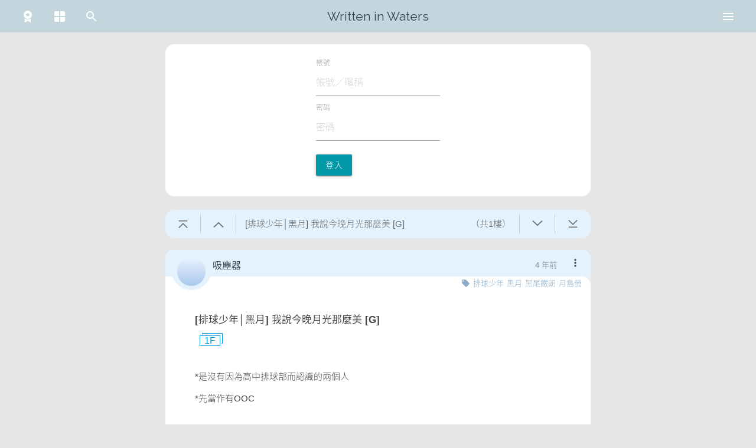

--- FILE ---
content_type: text/html; charset=UTF-8
request_url: https://waterfall.slashtw.space/thread/53636
body_size: 1273
content:
<!DOCTYPE html>
<html lang="zh-Hant-TW">
<head>
    <script>
var useDark = undefined
function detectTheme() {
    function toggleThemeDark(state) {
        document.documentElement.classList.toggle('theme-dark', state)
    }

    let theme = localStorage.getItem('theme') ?? 'system'

    if(!window.matchMedia) {
        return false
    }
    else {
        if(typeof useDark === 'undefined') {
            useDark = window.matchMedia('(prefers-color-scheme: dark)')
            useDark.addListener(function(event) {
                if((localStorage.getItem('theme') ?? 'system') === 'system') {
                    toggleThemeDark(event.matches)
                }
            })
        }
    }
    if(theme === 'system') {
        toggleThemeDark(useDark.matches)
    }
    else {
        toggleThemeDark(theme === 'dark')
    }
}
detectTheme()
addEventListener('themeChanged', function() {
    detectTheme()
})
</script>    <meta charset="utf-8">
    <meta http-equiv="X-UA-Compatible" content="IE=edge">
    <meta name="viewport" content="width=device-width, initial-scale=1">
    <meta name="title" content="[排球少年│黑月] 我說今晚月光那麼美 [G] - 在水裡寫字">
    <meta name="description" content='*是沒有因為高中排球部而認識的兩個人 *先當作有OOC   九月初的時節，暑氣尚未完全消散，仙台的太陽依舊熱力四射，竭誠地歡迎來到這片土地上的人們。   這幾天從東京來仙台出差的黑尾鐵朗，想說難得能來北方城市享受一個人的漫遊，還特地跟公司多請了兩天假，可以不用急著回東京。結果假期第一天的白天，他就被'>
    <meta name="author" content="吸塵器">

    <!-- Open Graph / Facebook -->
    <meta property="og:type" content="website">
    <meta property="og:url" content="https://waterfall.slashtw.space/thread/53636">
    <meta property="og:title" content="[排球少年│黑月] 我說今晚月光那麼美 [G] - 在水裡寫字">
    <meta property="og:description" content="*是沒有因為高中排球部而認識的兩個人 *先當作有OOC   九月初的時節，暑氣尚未完全消散，仙台的太陽依舊熱力四射，竭誠地歡迎來到這片土地上的人們。   這幾天從東京來仙台出差的黑尾鐵朗，想說難得能來北方城市享受一個人的漫遊，還特地跟公司多請了兩天假，可以不用急著回東京。結果假期第一天的白天，他就被">
    <meta property="og:image" content="https://slashtw.space/static/webapp/icons/icon-120x120.png">

    <!-- Twitter -->
    <meta property="twitter:card" content="summary">
    <meta property="twitter:url" content="https://waterfall.slashtw.space/thread/53636">
    <meta property="twitter:title" content="[排球少年│黑月] 我說今晚月光那麼美 [G] - 在水裡寫字">
    <meta property="twitter:description" content="*是沒有因為高中排球部而認識的兩個人 *先當作有OOC   九月初的時節，暑氣尚未完全消散，仙台的太陽依舊熱力四射，竭誠地歡迎來到這片土地上的人們。   這幾天從東京來仙台出差的黑尾鐵朗，想說難得能來北方城市享受一個人的漫遊，還特地跟公司多請了兩天假，可以不用急著回東京。結果假期第一天的白天，他就被">
    <meta property="twitter:image" content="https://slashtw.space/static/webapp/icons/icon-120x120.png">

    <!-- CSRF Token -->
    <meta name="csrf-token" content="31dfcGQ1Ld7w7IMnQBnuZG2fS9ebJmIgeBRc62YD">

    <title>[排球少年│黑月] 我說今晚月光那麼美 [G] - 在水裡寫字</title>

    <link rel="icon" href="/favicon.ico">

    <!-- Styles -->
    <link href="/css/app.css?id=cd9f5e21f58ea77c1255" rel="stylesheet">

    <!-- Scripts -->
    <script>
        window.Laravel = {"csrfToken":"31dfcGQ1Ld7w7IMnQBnuZG2fS9ebJmIgeBRc62YD","isMobile":false}    </script>
</head>
<body>
    <div id="app">
        <home></home>
    </div>
    
    <!-- Scripts -->
    <script src="/js/vendor.js?id=cd9f5e21f58ea77c1255"></script>
    <script src="/js/app.js?id=cd9f5e21f58ea77c1255"></script>
</body>
</html>


--- FILE ---
content_type: text/css
request_url: https://waterfall.slashtw.space/css/2484.css?id=5d3d10ed295246c85416
body_size: -58
content:
.post-tags[data-v-7a1d86a0]{margin-left:80px;margin-right:10px;text-align:right}.post-tags>svg[data-v-7a1d86a0]{color:var(--color-text-link);vertical-align:text-bottom;margin-right:5px}.post-tags>a[data-v-7a1d86a0]{color:var(--color-text-link);font-size:13px;margin-right:5px}.post-tags>.nsfw[data-v-7a1d86a0]{color:var(--color-warning-red);margin-right:-5px}



--- FILE ---
content_type: text/css
request_url: https://waterfall.slashtw.space/css/1057.css?id=4863aab1f8f51f6d0eac
body_size: 683
content:
.comment-input-wrapper.needLogin[data-v-158e7414]:before,.comment-input-wrapper.needLogin[data-v-158e7414]:after{border-left-color:#e5e5e5 !important;height:10px !important}.comment-input-wrapper .needLogin[data-v-158e7414]{position:absolute;z-index:1;top:0;bottom:0;left:0;right:0;background:rgba(204,204,204,0.5);border-radius:15px;display:flex;align-items:center;justify-content:center;font-size:20px}.comments[data-v-158e7414]{position:relative}.anchor[data-v-158e7414]{position:absolute;top:-90px;bottom:-120px;pointer-events:none}.comment>span.content[data-v-158e7414]{white-space:pre-wrap}.input[data-v-158e7414]{display:flex}.input>form[data-v-158e7414]{flex:0 0 100%}form[data-v-158e7414]{margin-top:10px;user-select:none;position:relative}form.row .col[data-v-158e7414]{padding:0}form.row[data-v-158e7414]{margin:0;display:flex;align-items:flex-end}@media only screen and (max-width: 992px){form[data-v-158e7414]{flex-direction:column}}form .seaweed-picker[data-v-158e7414]{margin-bottom:23px;display:flex;position:relative}@media only screen and (max-width: 992px){form .seaweed-picker[data-v-158e7414]{position:absolute;bottom:0;left:0 !important;right:0 !important;margin-bottom:0}}form .seaweed-picker.col.s2[data-v-158e7414]{left:-3px}form .seaweed-picker svg[data-v-158e7414]{cursor:pointer;margin:auto}form .seaweed-picker .seaweed[data-v-158e7414]{background-color:var(--color-feed);padding:0px 5px 1px 4px;font-size:13px;border-radius:5px;color:#fff;height:22.5px;min-width:32px;text-align:center;box-sizing:border-box}form .input-field[data-v-158e7414]{margin:0px}form .input-field input[data-v-158e7414]{height:1.5rem}form .input-field input[type=text][data-v-158e7414]{border-bottom:1px solid #8AACC8;padding:0px 15px;box-sizing:border-box;font-size:14px}form .input-field input[type=text].feed_input[data-v-158e7414]{padding-right:25px}form .input-field input[type=text][data-v-158e7414]:focus{box-shadow:0 1px 0 0 #8AACC8}form .input-field input[type=text].invalid[data-v-158e7414]{border-bottom:1px solid var(--color-warning-red);box-shadow:0 1px 0 0 var(--color-warning-red)}form .input-field textarea[data-v-158e7414]{padding:1rem 0 4px;caret-color:var(--color-text-main);color:var(--color-text-main)}form .input-field span[data-v-158e7414]{float:right}form .input-field span.select[data-v-158e7414]{position:relative;color:#444;margin-top:-30px}form .input-field span.select i[data-v-158e7414]{font-size:20px}form .send-btn[data-v-158e7414]{margin-bottom:23px}@media only screen and (max-width: 992px){form .send-btn[data-v-158e7414]{margin-bottom:0}}form .send-btn a[data-v-158e7414]{text-align:center;line-height:26px;width:74px;height:26px;margin-left:10px;background-color:var(--color-text-link);display:inline-block;vertical-align:middle}@media only screen and (max-width: 992px){form .send-btn a[data-v-158e7414]{width:auto;float:right;padding:0 8px}}.reported>svg[data-v-158e7414]{margin-right:0.1rem;vertical-align:middle !important}

